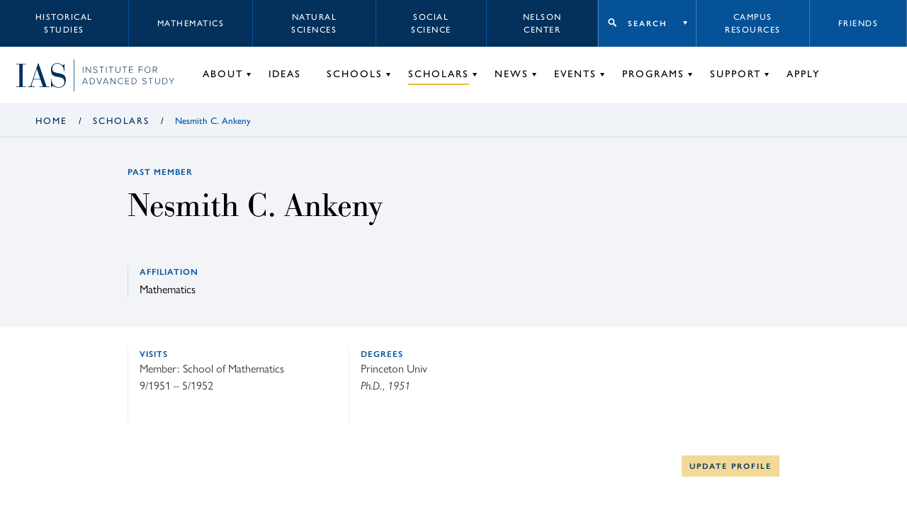

--- FILE ---
content_type: text/html; charset=UTF-8
request_url: https://www.ias.edu/scholars/nesmith-c-ankeny
body_size: 10757
content:
<!DOCTYPE html>
<html lang="en" dir="ltr" prefix="og: https://ogp.me/ns#">
  <head>
    <meta charset="utf-8" />
<script async src="https://www.googletagmanager.com/gtag/js?id=G-3025FDQRKE"></script>
<script>window.dataLayer = window.dataLayer || [];function gtag(){dataLayer.push(arguments)};gtag("js", new Date());gtag("set", "developer_id.dMDhkMT", true);gtag("config", "G-3025FDQRKE", {"groups":"default","page_placeholder":"PLACEHOLDER_page_location","allow_ad_personalization_signals":false});gtag("config", "UA-34643600-1", {"groups":"default","anonymize_ip":true,"page_placeholder":"PLACEHOLDER_page_path","allow_ad_personalization_signals":false});</script>
<link rel="shortlink" href="https://www.ias.edu/node/12986" />
<link rel="canonical" href="https://www.ias.edu/scholars/nesmith-c-ankeny" />
<meta property="og:site_name" content="Institute for Advanced Study" />
<meta property="og:type" content="profile" />
<meta property="og:url" content="https://www.ias.edu/scholars/nesmith-c-ankeny" />
<meta property="og:title" content="Nesmith C. Ankeny" />
<meta property="og:image" content="" />
<meta property="og:updated_time" content="2023-04-04T15:00:01-0400" />
<meta property="article:section" content="Scholars" />
<meta property="article:published_time" content="2019-12-09T16:36:09-0500" />
<meta property="article:modified_time" content="2023-04-04T15:00:01-0400" />
<meta name="twitter:card" content="summary_large_image" />
<meta name="twitter:site" content="@the_IAS" />
<meta name="twitter:title" content="Nesmith C. Ankeny" />
<meta name="Generator" content="Drupal 10 (https://www.drupal.org)" />
<meta name="MobileOptimized" content="width" />
<meta name="HandheldFriendly" content="true" />
<meta name="viewport" content="width=device-width, initial-scale=1.0" />

    <title>Nesmith C. Ankeny | Scholars | Institute for Advanced Study</title>
        <!-- inject:html -->
    <link rel="shortcut icon" href="/themes/custom/veblen/images/favicons/favicon.ico">
<link rel="icon" type="image/png" sizes="16x16" href="/themes/custom/veblen/images/favicons/favicon-16x16.png">
<link rel="icon" type="image/png" sizes="32x32" href="/themes/custom/veblen/images/favicons/favicon-32x32.png">
<meta name="theme-color" content="#fff">
<link rel="apple-touch-icon" sizes="57x57" href="/themes/custom/veblen/images/favicons/apple-touch-icon-57x57.png">
<link rel="apple-touch-icon" sizes="60x60" href="/themes/custom/veblen/images/favicons/apple-touch-icon-60x60.png">
<link rel="apple-touch-icon" sizes="72x72" href="/themes/custom/veblen/images/favicons/apple-touch-icon-72x72.png">
<link rel="apple-touch-icon" sizes="76x76" href="/themes/custom/veblen/images/favicons/apple-touch-icon-76x76.png">
<link rel="apple-touch-icon" sizes="114x114" href="/themes/custom/veblen/images/favicons/apple-touch-icon-114x114.png">
<link rel="apple-touch-icon" sizes="120x120" href="/themes/custom/veblen/images/favicons/apple-touch-icon-120x120.png">
<link rel="apple-touch-icon" sizes="144x144" href="/themes/custom/veblen/images/favicons/apple-touch-icon-144x144.png">
<link rel="apple-touch-icon" sizes="152x152" href="/themes/custom/veblen/images/favicons/apple-touch-icon-152x152.png">
<link rel="apple-touch-icon" sizes="167x167" href="/themes/custom/veblen/images/favicons/apple-touch-icon-167x167.png">
<link rel="apple-touch-icon" sizes="180x180" href="/themes/custom/veblen/images/favicons/apple-touch-icon-180x180.png">
<link rel="apple-touch-icon" sizes="1024x1024" href="/themes/custom/veblen/images/favicons/apple-touch-icon-1024x1024.png">
<link rel="icon" type="image/png" sizes="228x228" href="/themes/custom/veblen/images/favicons/coast-228x228.png">
<meta name="msapplication-TileColor" content="#fff">
<meta name="msapplication-TileImage" content="/themes/custom/veblen/images/favicons/mstile-144x144.png">
<meta name="msapplication-config" content="/themes/custom/veblen/images/favicons/browserconfig.xml">
    <!-- endinject -->
    <link rel="stylesheet" media="all" href="/sites/default/files/css/css_kcKnBIlwYcccIiBGqzZiwYGVfPSHNUZilLzow4fz924.css?delta=0&amp;language=en&amp;theme=veblen&amp;include=eJxFzDsOhDAQBNELGXymtmkZpPFH0xjJnH4Dgs1KL6hskFZMEEP-ulJCoULuzti6V9j1Mgw4imOciofPAdv_ss82ZrJLJ4-gpZv1ez5MxhaL9QTbdC-jfllhLVk" />
<link rel="stylesheet" media="all" href="/sites/default/files/css/css_BGy2LyVTT7prli0by6HLULnuUjEQJSh5dtv3VcMYljQ.css?delta=1&amp;language=en&amp;theme=veblen&amp;include=eJxFzDsOhDAQBNELGXymtmkZpPFH0xjJnH4Dgs1KL6hskFZMEEP-ulJCoULuzti6V9j1Mgw4imOciofPAdv_ss82ZrJLJ4-gpZv1ez5MxhaL9QTbdC-jfllhLVk" />
<link rel="stylesheet" media="all" href="https://use.typekit.net/chc8gdc.css" />
<link rel="stylesheet" media="all" href="/sites/default/files/css/css_OSnCKmKGZrUn9HGYQNN4F295dZjw1fVMtQHIgjzLXcs.css?delta=3&amp;language=en&amp;theme=veblen&amp;include=eJxFzDsOhDAQBNELGXymtmkZpPFH0xjJnH4Dgs1KL6hskFZMEEP-ulJCoULuzti6V9j1Mgw4imOciofPAdv_ss82ZrJLJ4-gpZv1ez5MxhaL9QTbdC-jfllhLVk" />

    
  </head>
  <body class="not-logged-in scholars-nesmith-c-ankeny layout-no-sidebars group-context group-context--default">
        <a href="#main-content" class="visually-hidden focusable skip-link">
      Skip to main content
    </a>
    
      <div class="dialog-off-canvas-main-canvas" data-off-canvas-main-canvas>
    
<div class="layout__container">

  <header id="#header" class="layout__header header">
    <span class="navigation__mobile-bg"></span>

    

  <div class="region region__logo-mobile">
    





  <div id="block-sitebranding" class="block-sitebranding block block-system block-system-branding-block">

  
    

            <a href="/" title="Home" rel="home">
      <svg id="logo-acronym" xmlns="http://www.w3.org/2000/svg" viewBox="0 0 104.35 51.67">
        <polygon
          points="6.39 2.25 0 2.25 0 1.12 19.94 1.12 19.94 2.25 13.55 2.25 13.55 49.43 19.94 49.43 19.94 50.55 0 50.55 0 49.43 6.39 49.43 6.39 2.25" />
        <path
          d="M50.84,34.54h-15l-2.88,8.85a15.24,15.24,0,0,0-1,4.28c0,1,.84,1.76,3.09,1.76h3.65v1.12H24.17V49.43h2.24c2.18,0,3.09-.21,4.43-4.15L45.93,0h.77L63.76,49.43h5.83v1.12H49V49.43H55.9ZM43.26,12.15h-.14L36.24,33.42H50.49Z" />
        <path
          d="M72.9,33.21H74C74,45,81,50.55,89.4,50.55,96.14,50.55,101,46.27,101,40c0-7.3-3.79-9.48-11.86-10.74-11-1.76-16.22-3.58-16.22-15.38C72.9,5.83,78.17,0,86,0c7.23,0,10,4.28,12.36,4.28,1.61,0,1.82-1.75,2-2.67h1.13V16.36h-1.13c-.63-8-5-15.24-14.39-15.24-6,0-10.18,3.94-10.18,10.39s2.39,7.73,14,9.84c10.25,1.82,14.46,5.12,14.46,14.25s-5,16.07-15.23,16.07c-7,0-10.74-3.65-13.34-3.65C74.1,48,74,49.78,74,51H72.9Z" />
      </svg>
      <svg id="logo-bar" xmlns="http://www.w3.org/2000/svg" viewBox="0 0 1.1 66.9">
        <rect width="1.1" height="66.9" />
      </svg>
      <svg id="logo-name" xmlns="http://www.w3.org/2000/svg" viewBox="0 0 195.37 37.17">
        <rect x="1.31" y="0.21" width="1.1" height="12.86" />
        <polygon
          points="17.16 13.07 9.06 2.02 9.06 13.07 7.96 13.07 7.96 0.21 9.08 0.21 17.14 11.11 17.14 0.21 18.24 0.21 18.24 13.07 17.16 13.07" />
        <path
          d="M23.13,11.26l.72-.83a5.3,5.3,0,0,0,4,1.87c2.62,0,3.37-1.46,3.37-2.56,0-3.78-7.71-1.82-7.71-6.31,0-2.1,1.89-3.43,4.22-3.43a5.51,5.51,0,0,1,4.36,1.81l-.73.81A4.62,4.62,0,0,0,27.7,1c-1.71,0-3,1-3,2.38,0,3.29,7.72,1.48,7.72,6.28,0,1.66-1.1,3.65-4.57,3.65a6,6,0,0,1-4.71-2.05" />
        <polygon points="40.68 13.07 40.68 1.21 36.47 1.21 36.47 0.21 46 0.21 46 1.21 41.79 1.21 41.79 13.07 40.68 13.07" />
        <rect x="50.68" y="0.21" width="1.1" height="12.86" />
        <polygon
          points="60.67 13.07 60.67 1.21 56.46 1.21 56.46 0.21 65.99 0.21 65.99 1.21 61.79 1.21 61.79 13.07 60.67 13.07" />
        <path
          d="M70.67,8.14V.21h1.12V8.12c0,2.6,1.37,4.18,3.89,4.18s3.9-1.58,3.9-4.18V.21H80.7V8.14c0,3.18-1.7,5.17-5,5.17s-5-2-5-5.17" />
        <polygon
          points="89.39 13.07 89.39 1.21 85.19 1.21 85.19 0.21 94.72 0.21 94.72 1.21 90.51 1.21 90.51 13.07 89.39 13.07" />
        <polygon
          points="99.32 13.07 99.32 0.21 107.48 0.21 107.48 1.21 100.42 1.21 100.42 5.98 107.34 5.98 107.34 6.98 100.42 6.98 100.42 12.07 107.48 12.07 107.48 13.07 99.32 13.07" />
        <polygon
          points="120 13.07 120 0.21 128.16 0.21 128.16 1.21 121.1 1.21 121.1 5.98 128.03 5.98 128.03 6.98 121.1 6.98 121.1 13.07 120 13.07" />
        <path
          d="M132.38,6.65c0-3.76,2.47-6.65,6.25-6.65s6.25,2.89,6.25,6.65-2.49,6.66-6.25,6.66-6.25-2.9-6.25-6.66m11.34,0c0-3.26-2-5.65-5.09-5.65s-5.09,2.39-5.09,5.65,2,5.65,5.09,5.65,5.09-2.41,5.09-5.65" />
        <path
          d="M157.54,13.07l-3.61-5.32H151.1v5.32H150V.21h4.8A3.65,3.65,0,0,1,158.72,4a3.53,3.53,0,0,1-3.57,3.7l3.72,5.4Zm0-9.1a2.66,2.66,0,0,0-2.85-2.76H151.1V6.75h3.61A2.68,2.68,0,0,0,157.56,4" />
        <path d="M10.62,36.94,9.35,33.78H2.54L1.27,36.94H0L5.26,24.08H6.63L11.9,36.94ZM6,25.25l-3,7.53H9Z" />
        <path
          d="M16.19,36.94V24.08H20.3a6.24,6.24,0,0,1,6.5,6.44,6.21,6.21,0,0,1-6.5,6.42Zm9.45-6.42a5.11,5.11,0,0,0-5.34-5.44h-3V35.94h3a5.11,5.11,0,0,0,5.34-5.42" />
        <polygon points="35.51 36.94 30.25 24.08 31.52 24.08 36.21 35.71 40.87 24.08 42.15 24.08 36.88 36.94 35.51 36.94" />
        <path d="M54.65,36.94l-1.27-3.16H46.57L45.3,36.94H44l5.26-12.86h1.37l5.27,12.86ZM50,25.25l-3.05,7.53H53Z" />
        <polygon
          points="69.42 36.94 61.32 25.89 61.32 36.94 60.22 36.94 60.22 24.08 61.34 24.08 69.4 34.98 69.4 24.08 70.5 24.08 70.5 36.94 69.42 36.94" />
        <path
          d="M75.63,30.52a6.39,6.39,0,0,1,6.52-6.65,5.76,5.76,0,0,1,4.68,2.27l-.93.6a4.64,4.64,0,0,0-3.75-1.87,5.34,5.34,0,0,0-5.37,5.65,5.36,5.36,0,0,0,5.37,5.65A4.64,4.64,0,0,0,85.9,34.3l.95.58a5.82,5.82,0,0,1-4.7,2.29,6.39,6.39,0,0,1-6.52-6.65" />
        <polygon
          points="91.45 36.94 91.45 24.08 99.61 24.08 99.61 25.08 92.55 25.08 92.55 29.84 99.48 29.84 99.48 30.85 92.55 30.85 92.55 35.94 99.61 35.94 99.61 36.94 91.45 36.94" />
        <path
          d="M104.74,36.94V24.08h4.1a6.24,6.24,0,0,1,6.5,6.44,6.2,6.2,0,0,1-6.5,6.42Zm9.45-6.42a5.12,5.12,0,0,0-5.35-5.44h-3V35.94h3a5.11,5.11,0,0,0,5.35-5.42" />
        <path
          d="M127.17,35.13l.72-.83a5.3,5.3,0,0,0,4,1.87c2.62,0,3.37-1.47,3.37-2.56,0-3.79-7.71-1.82-7.71-6.31,0-2.1,1.89-3.43,4.22-3.43a5.51,5.51,0,0,1,4.36,1.81l-.73.81a4.61,4.61,0,0,0-3.68-1.62c-1.72,0-3,1-3,2.37,0,3.3,7.71,1.49,7.71,6.29,0,1.66-1.1,3.64-4.57,3.64a6,6,0,0,1-4.71-2" />
        <polygon
          points="144.72 36.94 144.72 25.08 140.52 25.08 140.52 24.08 150.04 24.08 150.04 25.08 145.84 25.08 145.84 36.94 144.72 36.94" />
        <path
          d="M154.73,32V24.08h1.11V32c0,2.61,1.37,4.19,3.9,4.19s3.9-1.58,3.9-4.19v-7.9h1.11V32c0,3.19-1.69,5.17-5,5.17s-5-2-5-5.17" />
        <path
          d="M170.36,36.94V24.08h4.11a6.24,6.24,0,0,1,6.5,6.44,6.21,6.21,0,0,1-6.5,6.42Zm9.45-6.42a5.11,5.11,0,0,0-5.34-5.44h-3V35.94h3a5.11,5.11,0,0,0,5.34-5.42" />
        <polygon
          points="189.14 36.94 189.14 31.45 184.03 24.08 185.36 24.08 189.7 30.41 194.03 24.08 195.37 24.08 190.25 31.45 190.25 36.94 189.14 36.94" />
      </svg>    
    </a>
    
  </div>

  </div>


    <span class="hidden" id="mobileToggleLabel">Toggle navigation menu</span>
    <button class="navigation__toggle" id="mobileToggle" aria-expanded="false" aria-labelledby="mobileToggleLabel">
      <span class="menu-btn"></span>
    </button>

    <div class="navigation" id="nav">
      <div class="navigation__top">
        

  <div class="region region__header-top-left">
    

<nav aria-labelledby="block-school-label" id="block-school" class="block-school block">
            
  <h2 id="block-school-label" class="visually-hidden">
      Schools menu
    </h2>
  

        


      <ul data-region="header_top_left" class="menu-header-top menu menu-header-top-left menu-school">
          <li class="menu__item menu-header-top-left__item menu-school__item">
                  <a href="/hs" data-drupal-link-system-path="node/58621">Historical Studies</a>
              </li>
          <li class="menu__item menu-header-top-left__item menu-school__item">
                  <a href="/math" data-drupal-link-system-path="node/351">Mathematics</a>
              </li>
          <li class="menu__item menu-header-top-left__item menu-school__item">
                  <a href="/sns" data-drupal-link-system-path="node/48076">Natural Sciences</a>
              </li>
          <li class="menu__item menu-header-top-left__item menu-school__item">
                  <a href="/sss" data-drupal-link-system-path="node/58716">Social Science</a>
              </li>
          <li class="menu__item menu-header-top-left__item menu-school__item">
                  <a href="/nccr" data-drupal-link-system-path="node/302941">Nelson Center</a>
              </li>
        </ul>
  


  </nav>

  </div>

        

  <div class="region region__header-top-right">
    

<nav aria-labelledby="block-takemeto-label" id="block-takemeto" class="block-takemeto block">
      
  <h2 class="block-takemeto__label" id="block-takemeto-label">
    <button class="jump-toggle">
    Search
  </button>
  </h2>
  

      <div class="block-takemeto__inner">
    <form action="/search/site" method="get" role="search" aria-label="Site Sections">
      <label>
        <span class="visually-hidden">Begin typing to search for a section of this site.</span>
        <input type="text" name="search" value="" placeholder="Search...">
      </label>
      <button class="search form-submit">Search</button>
    </form>
    



      <ul data-region="header_top_right" class="menu menu-jump" role="menu">
          <li class="menu__item menu-jump__item" role="menuitem">
                  <a href="/campus-resources" data-drupal-link-system-path="node/211236">Campus Resources</a>
              </li>
          <li class="menu__item menu-jump__item" role="menuitem">
                  <a href="/library" data-drupal-link-system-path="node/63181">Library</a>
              </li>
          <li class="menu__item menu-jump__item" role="menuitem">
                  <a href="/dining" data-drupal-link-system-path="node/56">Dining</a>
              </li>
        </ul>
  


  </div>
</nav>


<nav aria-labelledby="block-utility-label" id="block-utility" class="block-utility block">
            
  <h2 id="block-utility-label" class="visually-hidden">
      Utility menu
    </h2>
  

        


      <ul data-region="header_top_right" class="menu-header-top menu menu-header-top-right menu-utility">
          <li class="menu__item menu-header-top-right__item menu-utility__item">
                  <a href="/campus-resources" data-drupal-link-system-path="node/211236">Campus Resources</a>
              </li>
          <li class="menu__item menu-header-top-right__item menu-utility__item">
                  <a href="/support/friends-of-ias" data-drupal-link-system-path="node/219386">Friends</a>
              </li>
        </ul>
  


  </nav>

  </div>

      </div>
      <div class="navigation__bottom">
        

  <div class="region region__logo">
    





  <div id="block-veblen-branding" class="block-veblen_branding block block-system block-system-branding-block">

  
    

            <a href="/" title="Home" rel="home">
      <svg id="logo-acronym" xmlns="http://www.w3.org/2000/svg" viewBox="0 0 104.35 51.67">
        <polygon
          points="6.39 2.25 0 2.25 0 1.12 19.94 1.12 19.94 2.25 13.55 2.25 13.55 49.43 19.94 49.43 19.94 50.55 0 50.55 0 49.43 6.39 49.43 6.39 2.25" />
        <path
          d="M50.84,34.54h-15l-2.88,8.85a15.24,15.24,0,0,0-1,4.28c0,1,.84,1.76,3.09,1.76h3.65v1.12H24.17V49.43h2.24c2.18,0,3.09-.21,4.43-4.15L45.93,0h.77L63.76,49.43h5.83v1.12H49V49.43H55.9ZM43.26,12.15h-.14L36.24,33.42H50.49Z" />
        <path
          d="M72.9,33.21H74C74,45,81,50.55,89.4,50.55,96.14,50.55,101,46.27,101,40c0-7.3-3.79-9.48-11.86-10.74-11-1.76-16.22-3.58-16.22-15.38C72.9,5.83,78.17,0,86,0c7.23,0,10,4.28,12.36,4.28,1.61,0,1.82-1.75,2-2.67h1.13V16.36h-1.13c-.63-8-5-15.24-14.39-15.24-6,0-10.18,3.94-10.18,10.39s2.39,7.73,14,9.84c10.25,1.82,14.46,5.12,14.46,14.25s-5,16.07-15.23,16.07c-7,0-10.74-3.65-13.34-3.65C74.1,48,74,49.78,74,51H72.9Z" />
      </svg>
      <svg id="logo-bar" xmlns="http://www.w3.org/2000/svg" viewBox="0 0 1.1 66.9">
        <rect width="1.1" height="66.9" />
      </svg>
      <svg id="logo-name" xmlns="http://www.w3.org/2000/svg" viewBox="0 0 195.37 37.17">
        <rect x="1.31" y="0.21" width="1.1" height="12.86" />
        <polygon
          points="17.16 13.07 9.06 2.02 9.06 13.07 7.96 13.07 7.96 0.21 9.08 0.21 17.14 11.11 17.14 0.21 18.24 0.21 18.24 13.07 17.16 13.07" />
        <path
          d="M23.13,11.26l.72-.83a5.3,5.3,0,0,0,4,1.87c2.62,0,3.37-1.46,3.37-2.56,0-3.78-7.71-1.82-7.71-6.31,0-2.1,1.89-3.43,4.22-3.43a5.51,5.51,0,0,1,4.36,1.81l-.73.81A4.62,4.62,0,0,0,27.7,1c-1.71,0-3,1-3,2.38,0,3.29,7.72,1.48,7.72,6.28,0,1.66-1.1,3.65-4.57,3.65a6,6,0,0,1-4.71-2.05" />
        <polygon points="40.68 13.07 40.68 1.21 36.47 1.21 36.47 0.21 46 0.21 46 1.21 41.79 1.21 41.79 13.07 40.68 13.07" />
        <rect x="50.68" y="0.21" width="1.1" height="12.86" />
        <polygon
          points="60.67 13.07 60.67 1.21 56.46 1.21 56.46 0.21 65.99 0.21 65.99 1.21 61.79 1.21 61.79 13.07 60.67 13.07" />
        <path
          d="M70.67,8.14V.21h1.12V8.12c0,2.6,1.37,4.18,3.89,4.18s3.9-1.58,3.9-4.18V.21H80.7V8.14c0,3.18-1.7,5.17-5,5.17s-5-2-5-5.17" />
        <polygon
          points="89.39 13.07 89.39 1.21 85.19 1.21 85.19 0.21 94.72 0.21 94.72 1.21 90.51 1.21 90.51 13.07 89.39 13.07" />
        <polygon
          points="99.32 13.07 99.32 0.21 107.48 0.21 107.48 1.21 100.42 1.21 100.42 5.98 107.34 5.98 107.34 6.98 100.42 6.98 100.42 12.07 107.48 12.07 107.48 13.07 99.32 13.07" />
        <polygon
          points="120 13.07 120 0.21 128.16 0.21 128.16 1.21 121.1 1.21 121.1 5.98 128.03 5.98 128.03 6.98 121.1 6.98 121.1 13.07 120 13.07" />
        <path
          d="M132.38,6.65c0-3.76,2.47-6.65,6.25-6.65s6.25,2.89,6.25,6.65-2.49,6.66-6.25,6.66-6.25-2.9-6.25-6.66m11.34,0c0-3.26-2-5.65-5.09-5.65s-5.09,2.39-5.09,5.65,2,5.65,5.09,5.65,5.09-2.41,5.09-5.65" />
        <path
          d="M157.54,13.07l-3.61-5.32H151.1v5.32H150V.21h4.8A3.65,3.65,0,0,1,158.72,4a3.53,3.53,0,0,1-3.57,3.7l3.72,5.4Zm0-9.1a2.66,2.66,0,0,0-2.85-2.76H151.1V6.75h3.61A2.68,2.68,0,0,0,157.56,4" />
        <path d="M10.62,36.94,9.35,33.78H2.54L1.27,36.94H0L5.26,24.08H6.63L11.9,36.94ZM6,25.25l-3,7.53H9Z" />
        <path
          d="M16.19,36.94V24.08H20.3a6.24,6.24,0,0,1,6.5,6.44,6.21,6.21,0,0,1-6.5,6.42Zm9.45-6.42a5.11,5.11,0,0,0-5.34-5.44h-3V35.94h3a5.11,5.11,0,0,0,5.34-5.42" />
        <polygon points="35.51 36.94 30.25 24.08 31.52 24.08 36.21 35.71 40.87 24.08 42.15 24.08 36.88 36.94 35.51 36.94" />
        <path d="M54.65,36.94l-1.27-3.16H46.57L45.3,36.94H44l5.26-12.86h1.37l5.27,12.86ZM50,25.25l-3.05,7.53H53Z" />
        <polygon
          points="69.42 36.94 61.32 25.89 61.32 36.94 60.22 36.94 60.22 24.08 61.34 24.08 69.4 34.98 69.4 24.08 70.5 24.08 70.5 36.94 69.42 36.94" />
        <path
          d="M75.63,30.52a6.39,6.39,0,0,1,6.52-6.65,5.76,5.76,0,0,1,4.68,2.27l-.93.6a4.64,4.64,0,0,0-3.75-1.87,5.34,5.34,0,0,0-5.37,5.65,5.36,5.36,0,0,0,5.37,5.65A4.64,4.64,0,0,0,85.9,34.3l.95.58a5.82,5.82,0,0,1-4.7,2.29,6.39,6.39,0,0,1-6.52-6.65" />
        <polygon
          points="91.45 36.94 91.45 24.08 99.61 24.08 99.61 25.08 92.55 25.08 92.55 29.84 99.48 29.84 99.48 30.85 92.55 30.85 92.55 35.94 99.61 35.94 99.61 36.94 91.45 36.94" />
        <path
          d="M104.74,36.94V24.08h4.1a6.24,6.24,0,0,1,6.5,6.44,6.2,6.2,0,0,1-6.5,6.42Zm9.45-6.42a5.12,5.12,0,0,0-5.35-5.44h-3V35.94h3a5.11,5.11,0,0,0,5.35-5.42" />
        <path
          d="M127.17,35.13l.72-.83a5.3,5.3,0,0,0,4,1.87c2.62,0,3.37-1.47,3.37-2.56,0-3.79-7.71-1.82-7.71-6.31,0-2.1,1.89-3.43,4.22-3.43a5.51,5.51,0,0,1,4.36,1.81l-.73.81a4.61,4.61,0,0,0-3.68-1.62c-1.72,0-3,1-3,2.37,0,3.3,7.71,1.49,7.71,6.29,0,1.66-1.1,3.64-4.57,3.64a6,6,0,0,1-4.71-2" />
        <polygon
          points="144.72 36.94 144.72 25.08 140.52 25.08 140.52 24.08 150.04 24.08 150.04 25.08 145.84 25.08 145.84 36.94 144.72 36.94" />
        <path
          d="M154.73,32V24.08h1.11V32c0,2.61,1.37,4.19,3.9,4.19s3.9-1.58,3.9-4.19v-7.9h1.11V32c0,3.19-1.69,5.17-5,5.17s-5-2-5-5.17" />
        <path
          d="M170.36,36.94V24.08h4.11a6.24,6.24,0,0,1,6.5,6.44,6.21,6.21,0,0,1-6.5,6.42Zm9.45-6.42a5.11,5.11,0,0,0-5.34-5.44h-3V35.94h3a5.11,5.11,0,0,0,5.34-5.42" />
        <polygon
          points="189.14 36.94 189.14 31.45 184.03 24.08 185.36 24.08 189.7 30.41 194.03 24.08 195.37 24.08 190.25 31.45 190.25 36.94 189.14 36.94" />
      </svg>    
    </a>
    
  </div>

  </div>

        

  <div class="region region__header">
    

<nav aria-labelledby="block-groupnav-label" id="block-groupnav" class="block-groupnav group-nav block">
            
  <h2 id="block-groupnav-label" class="visually-hidden">
      Group Nav
    </h2>
  

        


      <ul data-region="header" class="menu menu-header menu-default">
          <li class="menu__item menu-header__item menu-default__item has-children">
        <a href="/about" data-drupal-link-system-path="node/211321">About</a>
                            <span class="hidden" id=menu-default--submenu-about>Toggle About submenu</span>
          <button class="menu__item-toggle" aria-expanded="false" aria-labelledby=menu-default--submenu-about></button>
                                <ul data-region="header" class="menu menu-header menu-default submenu submenu-header submenu-default">
          <li class="submenu__item submenu-header__item submenu-default__item">
        <a href="/about/welcome" data-drupal-link-system-path="node/541">Welcome</a>
                      </li>
          <li class="submenu__item submenu-header__item submenu-default__item">
        <a href="/about/mission-history" data-drupal-link-system-path="node/211301">Mission &amp; History</a>
                      </li>
          <li class="submenu__item submenu-header__item submenu-default__item">
        <a href="/director/nirenberg" data-drupal-link-system-path="node/248156">Director</a>
                      </li>
          <li class="submenu__item submenu-header__item submenu-default__item">
        <a href="/about/trustees" data-drupal-link-system-path="node/211281">Board of Trustees</a>
                      </li>
          <li class="submenu__item submenu-header__item submenu-default__item">
        <a href="/about/administration" data-drupal-link-system-path="node/211316">Administration</a>
                      </li>
          <li class="submenu__item submenu-header__item submenu-default__item">
        <a href="/opennesstotalent" data-drupal-link-system-path="node/230421">Openness to Talent</a>
                      </li>
          <li class="submenu__item submenu-header__item submenu-default__item">
        <a href="/library" data-drupal-link-system-path="node/63181">Libraries &amp; Archives</a>
                      </li>
          <li class="submenu__item submenu-header__item submenu-default__item">
        <a href="/publications" data-drupal-link-system-path="node/536">Publications</a>
                      </li>
          <li class="submenu__item submenu-header__item submenu-default__item">
        <a href="/about/videos" data-drupal-link-system-path="node/211271">Videos</a>
                      </li>
          <li class="submenu__item submenu-header__item submenu-default__item">
        <a href="/about/campus-and-lands" data-drupal-link-system-path="node/264141">Campus &amp; Lands</a>
                      </li>
          <li class="submenu__item submenu-header__item submenu-default__item">
        <a href="/sustainability-ias-0" data-drupal-link-system-path="node/258741">Sustainability</a>
                      </li>
          <li class="submenu__item submenu-header__item submenu-default__item">
        <a href="/about/maps-directions" data-drupal-link-system-path="node/209386">Maps &amp; Directions</a>
                      </li>
          <li class="submenu__item submenu-header__item submenu-default__item">
        <a href="/about/faqs" data-drupal-link-system-path="node/209871">FAQs</a>
                      </li>
          <li class="submenu__item submenu-header__item submenu-default__item">
        <a href="https://albert.ias.edu">Albert: IAS Repository</a>
                      </li>
        </ul>
  
              </li>
          <li class="menu__item menu-header__item menu-default__item">
        <a href="/ideas" data-drupal-link-system-path="node/526">Ideas</a>
                      </li>
          <li class="menu__item menu-header__item menu-default__item has-children">
        <a href="/schools" data-drupal-link-system-path="node/211261">Schools</a>
                            <span class="hidden" id=menu-default--submenu-schools>Toggle Schools submenu</span>
          <button class="menu__item-toggle" aria-expanded="false" aria-labelledby=menu-default--submenu-schools></button>
                                <ul data-region="header" class="menu menu-header menu-default submenu submenu-header submenu-default">
          <li class="submenu__item submenu-header__item submenu-default__item">
        <a href="/hs" data-drupal-link-system-path="node/58621">Historical Studies</a>
                      </li>
          <li class="submenu__item submenu-header__item submenu-default__item">
        <a href="/math" data-drupal-link-system-path="node/351">Mathematics</a>
                      </li>
          <li class="submenu__item submenu-header__item submenu-default__item">
        <a href="/sns" data-drupal-link-system-path="node/48076">Natural Sciences</a>
                      </li>
          <li class="submenu__item submenu-header__item submenu-default__item">
        <a href="/sss" data-drupal-link-system-path="node/58716">Social Science</a>
                      </li>
        </ul>
  
              </li>
          <li class="menu__item menu-header__item menu-default__item has-children active-trail">
        <a href="/scholars" data-drupal-link-system-path="node/211231">Scholars</a>
                            <span class="hidden" id=menu-default--submenu-scholars>Toggle Scholars submenu</span>
          <button class="menu__item-toggle" aria-expanded="false" aria-labelledby=menu-default--submenu-scholars></button>
                                <ul data-region="header" class="menu menu-header menu-default submenu submenu-header submenu-default">
          <li class="submenu__item submenu-header__item submenu-default__item">
        <a href="/scholars/directors" data-drupal-link-system-path="node/47286">Directors</a>
                      </li>
          <li class="submenu__item submenu-header__item submenu-default__item">
        <a href="/scholars/faculty-emeriti" data-drupal-link-system-path="node/47291">Faculty &amp; Emeriti</a>
                      </li>
          <li class="submenu__item submenu-header__item submenu-default__item">
        <a href="/scholars/current-scholars" data-drupal-link-system-path="node/47296">Current Scholars</a>
                      </li>
          <li class="submenu__item submenu-header__item submenu-default__item">
        <a href="/scholars/all-scholars" data-drupal-link-system-path="node/47301">All Scholars</a>
                      </li>
          <li class="submenu__item submenu-header__item submenu-default__item">
        <a href="/campus-resources/coming-ias" data-drupal-link-system-path="node/211241">Prospective Scholars</a>
                      </li>
          <li class="submenu__item submenu-header__item submenu-default__item">
        <a href="/scholars/all-scholars?type=336&amp;op=submit" data-drupal-link-query="{&quot;op&quot;:&quot;submit&quot;,&quot;type&quot;:&quot;336&quot;}" data-drupal-link-system-path="node/47301">Artists-in-Residence</a>
                      </li>
          <li class="submenu__item submenu-header__item submenu-default__item">
        <a href="/scholars/all-scholars?type=426&amp;op=submit" data-drupal-link-query="{&quot;op&quot;:&quot;submit&quot;,&quot;type&quot;:&quot;426&quot;}" data-drupal-link-system-path="node/47301">Director’s Visitors</a>
                      </li>
          <li class="submenu__item submenu-header__item submenu-default__item">
        <a href="/scholars/amias" data-drupal-link-system-path="node/211511">AMIAS</a>
                      </li>
        </ul>
  
              </li>
          <li class="menu__item menu-header__item menu-default__item has-children">
        <a href="/news" data-drupal-link-system-path="node/341">News</a>
                            <span class="hidden" id=menu-default--submenu-news>Toggle News submenu</span>
          <button class="menu__item-toggle" aria-expanded="false" aria-labelledby=menu-default--submenu-news></button>
                                <ul data-region="header" class="menu menu-header menu-default submenu submenu-header submenu-default">
          <li class="submenu__item submenu-header__item submenu-default__item">
        <a href="https://www.ias.edu/news/opinion">Opinion</a>
                      </li>
          <li class="submenu__item submenu-header__item submenu-default__item">
        <a href="/news?type=news" data-drupal-link-query="{&quot;type&quot;:&quot;news&quot;}" data-drupal-link-system-path="node/341">IAS News</a>
                      </li>
          <li class="submenu__item submenu-header__item submenu-default__item">
        <a href="/news?type=media" data-drupal-link-query="{&quot;type&quot;:&quot;media&quot;}" data-drupal-link-system-path="node/341">In the Media</a>
                      </li>
          <li class="submenu__item submenu-header__item submenu-default__item">
        <a href="/news?type=press_release" data-drupal-link-query="{&quot;type&quot;:&quot;press_release&quot;}" data-drupal-link-system-path="node/341">Press Releases</a>
                      </li>
          <li class="submenu__item submenu-header__item submenu-default__item">
        <a href="/press" data-drupal-link-system-path="node/211536">Press Center</a>
                      </li>
          <li class="submenu__item submenu-header__item submenu-default__item">
        <a href="/news/press-clips" data-drupal-link-system-path="node/223276">Press Clips</a>
                      </li>
          <li class="submenu__item submenu-header__item submenu-default__item">
        <a href="/news/podcasts" data-drupal-link-system-path="node/226661">Podcasts</a>
                      </li>
        </ul>
  
              </li>
          <li class="menu__item menu-header__item menu-default__item has-children">
        <a href="/events" data-drupal-link-system-path="node/211506">Events</a>
                            <span class="hidden" id=menu-default--submenu-events>Toggle Events submenu</span>
          <button class="menu__item-toggle" aria-expanded="false" aria-labelledby=menu-default--submenu-events></button>
                                <ul data-region="header" class="menu menu-header menu-default submenu submenu-header submenu-default">
          <li class="submenu__item submenu-header__item submenu-default__item">
        <a href="/calendar?cat%5B296%5D=296" data-drupal-link-query="{&quot;cat&quot;:{&quot;296&quot;:&quot;296&quot;}}" data-drupal-link-system-path="node/376">Schools Seminars &amp; Programs</a>
                      </li>
          <li class="submenu__item submenu-header__item submenu-default__item">
        <a href="/calendar?cat%5B301%5D=301" data-drupal-link-query="{&quot;cat&quot;:{&quot;301&quot;:&quot;301&quot;}}" data-drupal-link-system-path="node/376">Campus Community Events</a>
                      </li>
          <li class="submenu__item submenu-header__item submenu-default__item">
        <a href="/arts-at-ias" data-drupal-link-system-path="node/211311">Arts at IAS</a>
                      </li>
          <li class="submenu__item submenu-header__item submenu-default__item">
        <a href="/support/friends-of-ias" data-drupal-link-system-path="node/219386">Friends Events</a>
                      </li>
          <li class="submenu__item submenu-header__item submenu-default__item">
        <a href="/calendar" data-drupal-link-system-path="node/376">Calendar</a>
                      </li>
          <li class="submenu__item submenu-header__item submenu-default__item">
        <a href="/events/record-events" data-drupal-link-system-path="node/279966">Record of Events</a>
                      </li>
        </ul>
  
              </li>
          <li class="menu__item menu-header__item menu-default__item has-children">
        <a href="/programs" data-drupal-link-system-path="node/211291">Programs</a>
                            <span class="hidden" id=menu-default--submenu-programs>Toggle Programs submenu</span>
          <button class="menu__item-toggle" aria-expanded="false" aria-labelledby=menu-default--submenu-programs></button>
                                <ul data-region="header" class="menu menu-header menu-default submenu submenu-header submenu-default">
          <li class="submenu__item submenu-header__item submenu-default__item">
        <a href="/arts-at-ias" data-drupal-link-system-path="node/211311">Arts at IAS</a>
                      </li>
          <li class="submenu__item submenu-header__item submenu-default__item">
        <a href="/math/wam" data-drupal-link-system-path="node/59816">WAM</a>
                      </li>
          <li class="submenu__item submenu-header__item submenu-default__item">
        <a href="/pcmi" data-drupal-link-system-path="node/211476">IAS/Park City Mathematics Institute</a>
                      </li>
          <li class="submenu__item submenu-header__item submenu-default__item">
        <a href="/pitp" data-drupal-link-system-path="node/63291">Prospects in Theoretical Physics</a>
                      </li>
          <li class="submenu__item submenu-header__item submenu-default__item">
        <a href="/stsv-lab" data-drupal-link-system-path="node/284296">Science, Technology, and Social Values Lab</a>
                      </li>
          <li class="submenu__item submenu-header__item submenu-default__item">
        <a href="/digital-scholarship" data-drupal-link-system-path="node/211371">DigitalScholarship@IAS</a>
                      </li>
        </ul>
  
              </li>
          <li class="menu__item menu-header__item menu-default__item has-children">
        <a href="/support" data-drupal-link-system-path="node/211491">Support</a>
                            <span class="hidden" id=menu-default--submenu-support>Toggle Support submenu</span>
          <button class="menu__item-toggle" aria-expanded="false" aria-labelledby=menu-default--submenu-support></button>
                                <ul data-region="header" class="menu menu-header menu-default submenu submenu-header submenu-default">
          <li class="submenu__item submenu-header__item submenu-default__item">
        <a href="/giving-ias" data-drupal-link-system-path="node/210661">Give Now</a>
                      </li>
          <li class="submenu__item submenu-header__item submenu-default__item">
        <a href="/support/ways-give" data-drupal-link-system-path="node/210631">Ways to Give</a>
                      </li>
          <li class="submenu__item submenu-header__item submenu-default__item">
        <a href="/support/friends-of-ias" data-drupal-link-system-path="node/219386">Friends</a>
                      </li>
          <li class="submenu__item submenu-header__item submenu-default__item">
        <a href="https://legacy.ias.edu/">Planned Giving</a>
                      </li>
          <li class="submenu__item submenu-header__item submenu-default__item">
        <a href="/support/contact-us" data-drupal-link-system-path="node/211266">Contact Us</a>
                      </li>
        </ul>
  
              </li>
          <li class="menu__item menu-header__item menu-default__item">
        <a href="/apply" data-drupal-link-system-path="node/209191">Apply</a>
                      </li>
        </ul>
  


  </nav>

  </div>

        

  <div class="region region__header-mobile">
    

<nav aria-labelledby="block-takemeto-mobile-label" id="block-takemeto-mobile" class="block-takemeto_mobile block-takemeto block">
      
  <h2 class="block-takemeto__label" id="block-takemeto-mobile-label">
    <button class="jump-toggle">
    Search
  </button>
  </h2>
  

      <div class="block-takemeto__inner">
    <form action="/search/site" method="get" role="search" aria-label="Site Sections">
      <label>
        <span class="visually-hidden">Begin typing to search for a section of this site.</span>
        <input type="text" name="search" value="" placeholder="Search...">
      </label>
      <button class="search form-submit">Search</button>
    </form>
    



      <ul data-region="header_mobile" class="menu menu-jump" role="menu">
          <li class="menu__item menu-jump__item" role="menuitem">
                  <a href="/campus-resources" data-drupal-link-system-path="node/211236">Campus Resources</a>
              </li>
          <li class="menu__item menu-jump__item" role="menuitem">
                  <a href="/library" data-drupal-link-system-path="node/63181">Library</a>
              </li>
          <li class="menu__item menu-jump__item" role="menuitem">
                  <a href="/dining" data-drupal-link-system-path="node/56">Dining</a>
              </li>
        </ul>
  


  </div>
</nav>


<nav aria-labelledby="block-schools-mobile-label" id="block-schools-mobile" class="block-schools_mobile block">
            
  <h2 id="block-schools-mobile-label" class="visually-hidden">
      Schools menu (mobile)
    </h2>
  

        


      <ul data-region="header_mobile" class="menu menu-header-mobile menu-school">
          <li class="menu__item menu-header-mobile__item menu-school__item">
                  <a href="/hs" data-drupal-link-system-path="node/58621">Historical Studies</a>
              </li>
          <li class="menu__item menu-header-mobile__item menu-school__item">
                  <a href="/math" data-drupal-link-system-path="node/351">Mathematics</a>
              </li>
          <li class="menu__item menu-header-mobile__item menu-school__item">
                  <a href="/sns" data-drupal-link-system-path="node/48076">Natural Sciences</a>
              </li>
          <li class="menu__item menu-header-mobile__item menu-school__item">
                  <a href="/sss" data-drupal-link-system-path="node/58716">Social Science</a>
              </li>
          <li class="menu__item menu-header-mobile__item menu-school__item">
                  <a href="/nccr" data-drupal-link-system-path="node/302941">Nelson Center</a>
              </li>
        </ul>
  


  </nav>


<nav aria-labelledby="block-utility-mobile-label" id="block-utility-mobile" class="block-utility_mobile block">
            
  <h2 id="block-utility-mobile-label" class="visually-hidden">
      Utility menu (mobile)
    </h2>
  

        


      <ul data-region="header_mobile" class="menu menu-header-mobile menu-utility">
          <li class="menu__item menu-header-mobile__item menu-utility__item">
                  <a href="/campus-resources" data-drupal-link-system-path="node/211236">Campus Resources</a>
              </li>
          <li class="menu__item menu-header-mobile__item menu-utility__item">
                  <a href="/support/friends-of-ias" data-drupal-link-system-path="node/219386">Friends</a>
              </li>
        </ul>
  


  </nav>

  </div>

      </div>
    </div>

    <span class="navigation__overlay" id="mobileOverlay"></span>

  </header>

  

  

  <div class="region region__breadcrumb">
    





  <div id="block-veblen-breadcrumbs" class="block-veblen_breadcrumbs block block-system block-system-breadcrumb-block">

  
    

              <nav class="breadcrumb" aria-labelledby="system-breadcrumb">
    <h2 id="system-breadcrumb" class="visually-hidden">Breadcrumb</h2>
    <ol>
          <li>
                  <a href="/">Home</a>
              </li>
          <li>
                  <a href="/scholars">Scholars</a>
              </li>
          <li>
                  Nesmith C. Ankeny
              </li>
        </ol>
  </nav>

      
  </div>

  </div>


  

  <div class="region region__highlighted">
    <div data-drupal-messages-fallback class="hidden"></div>

  </div>


  



  <main  class="layout__main clearfix page-layout page-layout--one-column">
    <div class="page-layout__inner">
      <a id="main-content" tabindex="-1"></a>
      
      <div class="layout__content column--center">
              

  <div class="region region__content">
    





  <div id="block-veblen-content" class="block-veblen_content block block-system block-system-main-block">

  
    

            






<article class="scholar node node--type-scholar node--view-mode-full">

  
    

  
  <div class="node__content node--scholar__content">
    
    <div class="full-width">
      <div class="scholar__header">
        <div class="scholar__header-inner">
          <div class="scholar__header-top">
                        <div class="scholar__header-top--second">
                              <div class="scholar__job-title">
                  





    
<div class="field field--name-field-display-type-temporal field--type-string field--label-hidden">

  
    
            <div class="field__item">Past Member</div>
      
    
</div>

                </div>
                            <h1><span class="field field--name-title field--type-string field--label-hidden">Nesmith C. Ankeny</span>
</h1>
                            
              
            </div>
          </div>
          
<div  class="scholar__header-bottom">
    





    
<div class="field field--name-field-current-affiliation field--type-entity-reference field--label-above">

      <h2 class="field__label">
              Affiliation
          </h2>
  
        <div class="field__items">
  
            <div class="field__item">  Mathematics
</div>
      
      </div>
    
</div>

  </div>
        </div>
      </div>
    </div>

    
    
<div  class="scholar__bottom">
    





    
<div class="field field--name-field-visit field--type-entity-reference-revisions field--label-above">

      <h2 class="field__label">
              Visits
          </h2>
  
        <div class="field__items">
  
      



<div class="has-affiliation paragraph paragraph--type--visit paragraph--view-mode--default clearfix"><div class="paragraph--type-visit__top"><div class="field field--name-field-type field--type-entity-reference field--label-hidden"><div class="field__item">Member</div></div><div class="field field--name-field-affiliation field--type-entity-reference field--label-hidden"><div class="field__items"><div class="field__item">School of Mathematics</div></div></div></div><div class="paragraph--type-visit__bottom"><div class="field field--name-field-visit-date field--type-daterange field--label-hidden"><div class="field__item"><time datetime="1951-09-28T12:00:00Z" class="datetime">9/1951</time>
 – <time datetime="1952-05-19T12:00:00Z" class="datetime">5/1952</time></div></div></div></div>  
      </div>
    
</div>






    
<div class="field field--name-field-degree field--type-entity-reference-revisions field--label-above">

      <h2 class="field__label">
              Degrees
          </h2>
  
        <div class="field__items">
  
      



<div class="paragraph paragraph--type--degree paragraph--view-mode--default clearfix"><div class="field field--name-field-institution field--type-string field--label-hidden"><div class="field__item">Princeton Univ</div></div><div class="field field--name-field-degree-type field--type-entity-reference field--label-hidden"><div class="field__item">Ph.D.</div></div><div class="field field--name-field-degree-year field--type-integer field--label-hidden"><div class="field__item">1951</div></div></div>  
      </div>
    
</div>

  </div>

          <div class="scholar__update-link">
        <a href="https://updateme.ias.edu/" class="button button--gold button--small">
          Update Profile
        </a>
      </div>
    
    

    </div>

</article>

      
  </div>

  </div>

            </div>

          </div>

  </main>

          <footer id="#footer" class="layout__footer footer">
      

  <div class="region region__footer-top">
    

<nav aria-labelledby="block-veblen-footer-label" id="block-veblen-footer" class="block-veblen_footer block">
            
  <h2 id="block-veblen-footer-label" class="visually-hidden">
      Footer menu
    </h2>
  

        


      <ul data-region="footer_top" class="menu menu-footer-top menu-footer">
          <li class="menu__item menu-footer-top__item menu-footer__item">
                  <a href="/privacy" data-drupal-link-system-path="node/211036">Privacy</a>
              </li>
          <li class="menu__item menu-footer-top__item menu-footer__item">
                  <a href="/campus-resources/working-at-ias/human-resources/job-postings" data-drupal-link-system-path="node/209746">Careers</a>
              </li>
          <li class="menu__item menu-footer-top__item menu-footer__item">
                  <a href="/press" data-drupal-link-system-path="node/211536">Press Center</a>
              </li>
          <li class="menu__item menu-footer-top__item menu-footer__item">
                  <a href="/library" data-drupal-link-system-path="node/63181">Libraries &amp; Archives</a>
              </li>
          <li class="menu__item menu-footer-top__item menu-footer__item">
                  <a href="https://store.ias.edu">Store</a>
              </li>
          <li class="menu__item menu-footer-top__item menu-footer__item">
                  <a href="/contact-us" data-drupal-link-system-path="node/209321">Contact</a>
              </li>
        </ul>
  


  </nav>

  </div>

      <div class="footer__bottom">
        

  <div class="region region__footer-left">
    





  <div id="block-groupfooter" class="block-groupfooter block block-ias-group block-ias-group-group-footer">

  
    

            





    
<div class="field field--name-field-address field--type-address field--label-hidden">

  
    
            <div class="field__item"><p class="address" translate="no">
          Institute for Advanced Study <br>
        1 Einstein Drive <br>
          Princeton, New Jersey
    <br>
      08540
        USA
  </p>
</div>
      
    
</div>






    
<div class="field field--name-field-phone field--type-string field--label-inline">

      <h2 class="field__label">
              Phone
          </h2>
  
    
            <div class="field__item"><a href="tel:6097348000">(609) 734-8000</a></div>
      
    
</div>






    
<div class="field field--name-field-email field--type-email field--label-inline">

      <h2 class="field__label">
              Email
          </h2>
  
    
            <div class="field__item"><a href="mailto:contactus@ias.edu">contactus@ias.edu</a></div>
      
    
</div>

      
  </div>

  </div>

        

  <div class="region region__footer-middle">
    





  <div id="block-footersupport" class="block-footersupport block block-block-content block-block-content4314500f-d395-491e-b4a6-5c5bb610e4da">

  
      <h2 class="block__title block-block-content__title block-block-content4314500f-d395-491e-b4a6-5c5bb610e4da__title">
              Support
          </h2>
    

            





    
        <div class="field field--name-body field--label-hidden">

  
    
            <div class="field__item"><p><em>Help our scientists and scholars continue their field-shaping work.</em></p>
<p><a class="button button--border-white" href="https://www.ias.edu/giving-ias"><span>Give Now</span></a></p></div>
      
    
</div>

  
      
  </div>

  </div>

        

  <div class="region region__footer-right">
    





  <div id="block-footerconnect" class="block-footerconnect block block-block-content block-block-content9489f7b8-ef97-40de-852a-0e0175ff23a5">

  
      <h2 class="block__title block-block-content__title block-block-content9489f7b8-ef97-40de-852a-0e0175ff23a5__title">
              Connect
          </h2>
    

            





    
        <div class="field field--name-body field--label-hidden">

  
    
            <div class="field__item"><p><a class="button button--border-white" href="/enews">eNews Signup</a></p></div>
      
    
</div>

  
      
  </div>






  <div id="block-veblen-socialmediaconnectlinks" class="block-veblen_socialmediaconnectlinks block block-ias-navigation block-ias-social-connect">

  
    

        <ul>
    <li>
      <a href="https://x.com/the_IAS" aria-label="Connect with IAS on X">
        <svg xmlns="http://www.w3.org/2000/svg" width="16" height="16" fill="currentColor" class="bi bi-twitter-x" viewBox="0 0 16 16">
          <path d="M12.6.75h2.454l-5.36 6.142L16 15.25h-4.937l-3.867-5.07-4.425 5.07H.316l5.733-6.57L0 .75h5.063l3.495 4.633L12.601.75Zm-.86 13.028h1.36L4.323 2.145H2.865z"/>
        </svg>
      </a>
    </li>
    <li>
      <a href="https://www.facebook.com/InstituteforAdvancedStudy" aria-label="Connect with IAS on Facebook">
        <svg xmlns="http://www.w3.org/2000/svg" width="16" height="16" fill="currentColor" class="bi bi-facebook" viewBox="0 0 16 16">
          <path d="M16 8.049c0-4.446-3.582-8.05-8-8.05C3.58 0-.002 3.603-.002 8.05c0 4.017 2.926 7.347 6.75 7.951v-5.625h-2.03V8.05H6.75V6.275c0-2.017 1.195-3.131 3.022-3.131.876 0 1.791.157 1.791.157v1.98h-1.009c-.993 0-1.303.621-1.303 1.258v1.51h2.218l-.354 2.326H9.25V16c3.824-.604 6.75-3.934 6.75-7.951"/>
        </svg>
      </a>
    </li>
    <li>
      <a href="https://www.youtube.com/user/videosfromIAS" aria-label="Connect with IAS on YouTube">
        <svg xmlns="http://www.w3.org/2000/svg" width="16" height="16" fill="currentColor" class="bi bi-youtube" viewBox="0 0 16 16">
          <path d="M8.051 1.999h.089c.822.003 4.987.033 6.11.335a2.01 2.01 0 0 1 1.415 1.42c.101.38.172.883.22 1.402l.01.104.022.26.008.104c.065.914.073 1.77.074 1.957v.075c-.001.194-.01 1.108-.082 2.06l-.008.105-.009.104c-.05.572-.124 1.14-.235 1.558a2.01 2.01 0 0 1-1.415 1.42c-1.16.312-5.569.334-6.18.335h-.142c-.309 0-1.587-.006-2.927-.052l-.17-.006-.087-.004-.171-.007-.171-.007c-1.11-.049-2.167-.128-2.654-.26a2.01 2.01 0 0 1-1.415-1.419c-.111-.417-.185-.986-.235-1.558L.09 9.82l-.008-.104A31 31 0 0 1 0 7.68v-.123c.002-.215.01-.958.064-1.778l.007-.103.003-.052.008-.104.022-.26.01-.104c.048-.519.119-1.023.22-1.402a2.01 2.01 0 0 1 1.415-1.42c.487-.13 1.544-.21 2.654-.26l.17-.007.172-.006.086-.003.171-.007A100 100 0 0 1 7.858 2zM6.4 5.209v4.818l4.157-2.408z"/>
        </svg>
      </a>
    </li>
    <li>
      <a href="https://instagram.com/instituteforadvancedstudy" aria-label="Connect with IAS on Instagram">
        <svg xmlns="http://www.w3.org/2000/svg" width="16" height="16" fill="currentColor" class="bi bi-instagram" viewBox="0 0 16 16">
          <path d="M8 0C5.829 0 5.556.01 4.703.048 3.85.088 3.269.222 2.76.42a3.9 3.9 0 0 0-1.417.923A3.9 3.9 0 0 0 .42 2.76C.222 3.268.087 3.85.048 4.7.01 5.555 0 5.827 0 8.001c0 2.172.01 2.444.048 3.297.04.852.174 1.433.372 1.942.205.526.478.972.923 1.417.444.445.89.719 1.416.923.51.198 1.09.333 1.942.372C5.555 15.99 5.827 16 8 16s2.444-.01 3.298-.048c.851-.04 1.434-.174 1.943-.372a3.9 3.9 0 0 0 1.416-.923c.445-.445.718-.891.923-1.417.197-.509.332-1.09.372-1.942C15.99 10.445 16 10.173 16 8s-.01-2.445-.048-3.299c-.04-.851-.175-1.433-.372-1.941a3.9 3.9 0 0 0-.923-1.417A3.9 3.9 0 0 0 13.24.42c-.51-.198-1.092-.333-1.943-.372C10.443.01 10.172 0 7.998 0zm-.717 1.442h.718c2.136 0 2.389.007 3.232.046.78.035 1.204.166 1.486.275.373.145.64.319.92.599s.453.546.598.92c.11.281.24.705.275 1.485.039.843.047 1.096.047 3.231s-.008 2.389-.047 3.232c-.035.78-.166 1.203-.275 1.485a2.5 2.5 0 0 1-.599.919c-.28.28-.546.453-.92.598-.28.11-.704.24-1.485.276-.843.038-1.096.047-3.232.047s-2.39-.009-3.233-.047c-.78-.036-1.203-.166-1.485-.276a2.5 2.5 0 0 1-.92-.598 2.5 2.5 0 0 1-.6-.92c-.109-.281-.24-.705-.275-1.485-.038-.843-.046-1.096-.046-3.233s.008-2.388.046-3.231c.036-.78.166-1.204.276-1.486.145-.373.319-.64.599-.92s.546-.453.92-.598c.282-.11.705-.24 1.485-.276.738-.034 1.024-.044 2.515-.045zm4.988 1.328a.96.96 0 1 0 0 1.92.96.96 0 0 0 0-1.92m-4.27 1.122a4.109 4.109 0 1 0 0 8.217 4.109 4.109 0 0 0 0-8.217m0 1.441a2.667 2.667 0 1 1 0 5.334 2.667 2.667 0 0 1 0-5.334"/>
        </svg>
      </a>
    </li>
    <li>
      <a href="https://www.linkedin.com/company/institute-for-advanced-study/" aria-label="Connect with IAS on LinkedIn">
        <svg xmlns="http://www.w3.org/2000/svg" width="16" height="16" fill="currentColor" class="bi bi-linkedin" viewBox="0 0 16 16">
          <path d="M0 1.146C0 .513.526 0 1.175 0h13.65C15.474 0 16 .513 16 1.146v13.708c0 .633-.526 1.146-1.175 1.146H1.175C.526 16 0 15.487 0 14.854zm4.943 12.248V6.169H2.542v7.225zm-1.2-8.212c.837 0 1.358-.554 1.358-1.248-.015-.709-.52-1.248-1.342-1.248S2.4 3.226 2.4 3.934c0 .694.521 1.248 1.327 1.248zm4.908 8.212V9.359c0-.216.016-.432.08-.586.173-.431.568-.878 1.232-.878.869 0 1.216.662 1.216 1.634v3.865h2.401V9.25c0-2.22-1.184-3.252-2.764-3.252-1.274 0-1.845.7-2.165 1.193v.025h-.016l.016-.025V6.169h-2.4c.03.678 0 7.225 0 7.225z"/>
        </svg>
      </a>
    </li>
  </ul>
  
  </div>

  </div>

      </div>
      <div class="footer__copyright">
        Copyright © 2026 Institute for Advanced Study
      </div>
    </footer>
  
</div>

  </div>

    
    <script type="application/json" data-drupal-selector="drupal-settings-json">{"path":{"baseUrl":"\/","pathPrefix":"","currentPath":"node\/12986","currentPathIsAdmin":false,"isFront":false,"currentLanguage":"en"},"pluralDelimiter":"\u0003","suppressDeprecationErrors":true,"google_analytics":{"account":"G-3025FDQRKE","trackOutbound":true,"trackMailto":true,"trackTel":true,"trackDownload":true,"trackDownloadExtensions":"7z|aac|arc|arj|asf|asx|avi|bin|csv|doc(x|m)?|dot(x|m)?|exe|flv|gif|gz|gzip|hqx|jar|jpe?g|js|mp(2|3|4|e?g)|mov(ie)?|msi|msp|pdf|phps|png|ppt(x|m)?|pot(x|m)?|pps(x|m)?|ppam|sld(x|m)?|thmx|qtm?|ra(m|r)?|sea|sit|tar|tgz|torrent|txt|wav|wma|wmv|wpd|xls(x|m|b)?|xlt(x|m)|xlam|xml|z|zip"},"mathjax":{"config_type":1,"config":{"tex2jax":{"inlineMath":[["$","$"],["\\(","\\)"]],"processEscapes":"true","ignoreClass":"layout__container","processClass":"tex2jax_process|field--name-field-topic"},"showProcessingMessages":"false","messageStyle":"none"}},"field_group":{"html_element":{"mode":"default","context":"view","settings":{"classes":"scholar__header-bottom","id":"","element":"div","show_label":false,"label_element":"h3","label_element_classes":"","attributes":"","effect":"none","speed":"fast"}}},"user":{"uid":0,"permissionsHash":"d31f6902098c76d63e4b94a42ab3ee41d2c78c936ddc5c81c0a34f60832a188e"}}</script>
<script src="/sites/default/files/js/js_KwvbQkdRuTrpvhj0UO7hknpNb3vXpaNVM8-586yUDTI.js?scope=footer&amp;delta=0&amp;language=en&amp;theme=veblen&amp;include=eJxdyEEOgCAMBMAP0fAkU0hT0UKJXY3-3pMX5zjqriYLD7YHrUbWX6TOWDe-cwjOmS4pJiOreWGjqEebiG_Bu1AXgr_yoiH5"></script>
<script src="https://cdnjs.cloudflare.com/ajax/libs/mathjax/2.7.0/MathJax.js?config=TeX-AMS-MML_HTMLorMML"></script>
<script src="/sites/default/files/js/js_dRhQn2FqVc3ajKNvvijPccb1vJwxXXGIQMVi358DZkE.js?scope=footer&amp;delta=2&amp;language=en&amp;theme=veblen&amp;include=eJxdyEEOgCAMBMAP0fAkU0hT0UKJXY3-3pMX5zjqriYLD7YHrUbWX6TOWDe-cwjOmS4pJiOreWGjqEebiG_Bu1AXgr_yoiH5"></script>

  </body>
</html>
